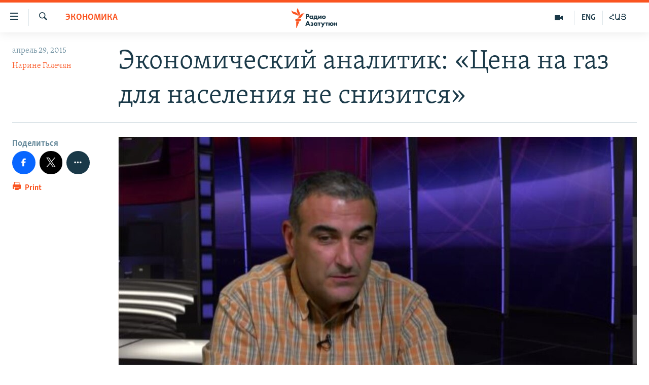

--- FILE ---
content_type: text/html; charset=utf-8
request_url: https://rus.azatutyun.am/a/26984607.html
body_size: 11737
content:

<!DOCTYPE html>
<html lang="ru" dir="ltr" class="no-js">
<head>
        <link rel="stylesheet" href="/Content/responsive/RFE/ru-AM/RFE-ru-AM.css?&amp;av=0.0.0.0&amp;cb=367">
<script src="//tags.azatutyun.am/rferl-pangea/prod/utag.sync.js"></script><script type='text/javascript' src='https://www.youtube.com/iframe_api' async></script>            <link rel="manifest" href="/manifest.json">
    <script type="text/javascript">
        //a general 'js' detection, must be on top level in <head>, due to CSS performance
        document.documentElement.className = "js";
        var cacheBuster = "367";
        var appBaseUrl = "/";
        var imgEnhancerBreakpoints = [0, 144, 256, 408, 650, 1023, 1597];
        var isLoggingEnabled = false;
        var isPreviewPage = false;
        var isLivePreviewPage = false;

        if (!isPreviewPage) {
            window.RFE = window.RFE || {};
            window.RFE.cacheEnabledByParam = window.location.href.indexOf('nocache=1') === -1;

            const url = new URL(window.location.href);
            const params = new URLSearchParams(url.search);

            // Remove the 'nocache' parameter
            params.delete('nocache');

            // Update the URL without the 'nocache' parameter
            url.search = params.toString();
            window.history.replaceState(null, '', url.toString());
        } else {
            window.addEventListener('load', function() {
                const links = window.document.links;
                for (let i = 0; i < links.length; i++) {
                    links[i].href = '#';
                    links[i].target = '_self';
                }
             })
        }

var pwaEnabled = true;        var swCacheDisabled;
    </script>
    <meta charset="utf-8" />

            <title>&#x42D;&#x43A;&#x43E;&#x43D;&#x43E;&#x43C;&#x438;&#x447;&#x435;&#x441;&#x43A;&#x438;&#x439; &#x430;&#x43D;&#x430;&#x43B;&#x438;&#x442;&#x438;&#x43A;: &#xAB;&#x426;&#x435;&#x43D;&#x430; &#x43D;&#x430; &#x433;&#x430;&#x437; &#x434;&#x43B;&#x44F; &#x43D;&#x430;&#x441;&#x435;&#x43B;&#x435;&#x43D;&#x438;&#x44F; &#x43D;&#x435; &#x441;&#x43D;&#x438;&#x437;&#x438;&#x442;&#x441;&#x44F;&#xBB;</title>
            <meta name="description" content="&#x41F;&#x43E; &#x441;&#x43B;&#x43E;&#x432;&#x430;&#x43C; &#x410;&#x439;&#x43A;&#x430; &#x413;&#x435;&#x432;&#x43E;&#x440;&#x43A;&#x44F;&#x43D;&#x430;, &#x445;&#x43E;&#x442;&#x44F; &#x420;&#x43E;&#x441;&#x441;&#x438;&#x44F; &#x432; &#x431;&#x43B;&#x438;&#x436;&#x430;&#x439;&#x448;&#x435;&#x435; &#x432;&#x440;&#x435;&#x43C;&#x44F; &#x441;&#x43D;&#x438;&#x437;&#x438;&#x442; &#x446;&#x435;&#x43D;&#x443; &#x43D;&#x430; &#x43F;&#x43E;&#x441;&#x442;&#x430;&#x432;&#x43B;&#x44F;&#x435;&#x43C;&#x44B;&#x439; &#x432; &#x410;&#x440;&#x43C;&#x435;&#x43D;&#x438;&#x44E; &#x433;&#x430;&#x437;, &#x43D;&#x430;&#x441;&#x435;&#x43B;&#x435;&#x43D;&#x438;&#x435; &#x43F;&#x440;&#x43E;&#x434;&#x43E;&#x43B;&#x436;&#x438;&#x442; &#x43F;&#x43B;&#x430;&#x442;&#x438;&#x442;&#x44C; &#x437;&#x430; 1 &#x43A;&#x443;&#x431;&#x43E;&#x43C;&#x435;&#x442;&#x440; &#x433;&#x430;&#x437;&#x430; 156 &#x434;&#x440;&#x430;&#x43C;&#x43E;&#x432;." />
                <meta name="keywords" content="Архив, Экономика, армения, россия, газ, цена, население, «Газпром»" />
    <meta name="viewport" content="width=device-width, initial-scale=1.0" />


    <meta http-equiv="X-UA-Compatible" content="IE=edge" />

<meta name="robots" content="max-image-preview:large"><meta property="fb:pages" content="1731694953739871" />

        <link href="http://www.azatutyun.am/content/article/26984484.html" rel="canonical" />

        <meta name="apple-mobile-web-app-title" content="RFE/RL" />
        <meta name="apple-mobile-web-app-status-bar-style" content="black" />
            <meta name="apple-itunes-app" content="app-id=475986784, app-argument=//26984607.ltr" />
<meta content="&#x42D;&#x43A;&#x43E;&#x43D;&#x43E;&#x43C;&#x438;&#x447;&#x435;&#x441;&#x43A;&#x438;&#x439; &#x430;&#x43D;&#x430;&#x43B;&#x438;&#x442;&#x438;&#x43A;: &#xAB;&#x426;&#x435;&#x43D;&#x430; &#x43D;&#x430; &#x433;&#x430;&#x437; &#x434;&#x43B;&#x44F; &#x43D;&#x430;&#x441;&#x435;&#x43B;&#x435;&#x43D;&#x438;&#x44F; &#x43D;&#x435; &#x441;&#x43D;&#x438;&#x437;&#x438;&#x442;&#x441;&#x44F;&#xBB;" property="og:title"></meta>
<meta content="&#x41F;&#x43E; &#x441;&#x43B;&#x43E;&#x432;&#x430;&#x43C; &#x410;&#x439;&#x43A;&#x430; &#x413;&#x435;&#x432;&#x43E;&#x440;&#x43A;&#x44F;&#x43D;&#x430;, &#x445;&#x43E;&#x442;&#x44F; &#x420;&#x43E;&#x441;&#x441;&#x438;&#x44F; &#x432; &#x431;&#x43B;&#x438;&#x436;&#x430;&#x439;&#x448;&#x435;&#x435; &#x432;&#x440;&#x435;&#x43C;&#x44F; &#x441;&#x43D;&#x438;&#x437;&#x438;&#x442; &#x446;&#x435;&#x43D;&#x443; &#x43D;&#x430; &#x43F;&#x43E;&#x441;&#x442;&#x430;&#x432;&#x43B;&#x44F;&#x435;&#x43C;&#x44B;&#x439; &#x432; &#x410;&#x440;&#x43C;&#x435;&#x43D;&#x438;&#x44E; &#x433;&#x430;&#x437;, &#x43D;&#x430;&#x441;&#x435;&#x43B;&#x435;&#x43D;&#x438;&#x435; &#x43F;&#x440;&#x43E;&#x434;&#x43E;&#x43B;&#x436;&#x438;&#x442; &#x43F;&#x43B;&#x430;&#x442;&#x438;&#x442;&#x44C; &#x437;&#x430; 1 &#x43A;&#x443;&#x431;&#x43E;&#x43C;&#x435;&#x442;&#x440; &#x433;&#x430;&#x437;&#x430; 156 &#x434;&#x440;&#x430;&#x43C;&#x43E;&#x432;." property="og:description"></meta>
<meta content="article" property="og:type"></meta>
<meta content="https://rus.azatutyun.am/a/26984607.html" property="og:url"></meta>
<meta content="&#x420;&#x430;&#x434;&#x438;&#x43E; &#x421;&#x432;&#x43E;&#x431;&#x43E;&#x434;&#x430;" property="og:site_name"></meta>
<meta content="https://www.facebook.com/azatutyunru/" property="article:publisher"></meta>
<meta content="https://gdb.rferl.org/109d72b6-25d8-464c-9fd8-e520dea19a78_w1200_h630.jpg" property="og:image"></meta>
<meta content="1200" property="og:image:width"></meta>
<meta content="630" property="og:image:height"></meta>
<meta content="568280086670706" property="fb:app_id"></meta>
<meta content="&#x41D;&#x430;&#x440;&#x438;&#x43D;&#x435; &#x413;&#x430;&#x43B;&#x435;&#x447;&#x44F;&#x43D;" name="Author"></meta>
<meta content="summary_large_image" name="twitter:card"></meta>
<meta content="@armenialiberty" name="twitter:site"></meta>
<meta content="https://gdb.rferl.org/109d72b6-25d8-464c-9fd8-e520dea19a78_w1200_h630.jpg" name="twitter:image"></meta>
<meta content="&#x42D;&#x43A;&#x43E;&#x43D;&#x43E;&#x43C;&#x438;&#x447;&#x435;&#x441;&#x43A;&#x438;&#x439; &#x430;&#x43D;&#x430;&#x43B;&#x438;&#x442;&#x438;&#x43A;: &#xAB;&#x426;&#x435;&#x43D;&#x430; &#x43D;&#x430; &#x433;&#x430;&#x437; &#x434;&#x43B;&#x44F; &#x43D;&#x430;&#x441;&#x435;&#x43B;&#x435;&#x43D;&#x438;&#x44F; &#x43D;&#x435; &#x441;&#x43D;&#x438;&#x437;&#x438;&#x442;&#x441;&#x44F;&#xBB;" name="twitter:title"></meta>
<meta content="&#x41F;&#x43E; &#x441;&#x43B;&#x43E;&#x432;&#x430;&#x43C; &#x410;&#x439;&#x43A;&#x430; &#x413;&#x435;&#x432;&#x43E;&#x440;&#x43A;&#x44F;&#x43D;&#x430;, &#x445;&#x43E;&#x442;&#x44F; &#x420;&#x43E;&#x441;&#x441;&#x438;&#x44F; &#x432; &#x431;&#x43B;&#x438;&#x436;&#x430;&#x439;&#x448;&#x435;&#x435; &#x432;&#x440;&#x435;&#x43C;&#x44F; &#x441;&#x43D;&#x438;&#x437;&#x438;&#x442; &#x446;&#x435;&#x43D;&#x443; &#x43D;&#x430; &#x43F;&#x43E;&#x441;&#x442;&#x430;&#x432;&#x43B;&#x44F;&#x435;&#x43C;&#x44B;&#x439; &#x432; &#x410;&#x440;&#x43C;&#x435;&#x43D;&#x438;&#x44E; &#x433;&#x430;&#x437;, &#x43D;&#x430;&#x441;&#x435;&#x43B;&#x435;&#x43D;&#x438;&#x435; &#x43F;&#x440;&#x43E;&#x434;&#x43E;&#x43B;&#x436;&#x438;&#x442; &#x43F;&#x43B;&#x430;&#x442;&#x438;&#x442;&#x44C; &#x437;&#x430; 1 &#x43A;&#x443;&#x431;&#x43E;&#x43C;&#x435;&#x442;&#x440; &#x433;&#x430;&#x437;&#x430; 156 &#x434;&#x440;&#x430;&#x43C;&#x43E;&#x432;." name="twitter:description"></meta>
                    <link rel="amphtml" href="https://rus.azatutyun.am/amp/26984607.html" />
<script type="application/ld+json">{"articleSection":"Экономика","isAccessibleForFree":true,"headline":"Экономический аналитик: «Цена на газ для населения не снизится»","inLanguage":"ru-AM","keywords":"Архив, Экономика, армения, россия, газ, цена, население, «Газпром»","author":{"@type":"Person","url":"https://rus.azatutyun.am/author/нарине-галечян/otvmq","description":"","image":{"@type":"ImageObject"},"name":"Нарине Галечян"},"datePublished":"2015-04-29 08:01:41Z","dateModified":"2015-04-29 08:12:42Z","publisher":{"logo":{"width":512,"height":220,"@type":"ImageObject","url":"https://rus.azatutyun.am/Content/responsive/RFE/ru-AM/img/logo.png"},"@type":"NewsMediaOrganization","url":"https://rus.azatutyun.am","sameAs":["https://www.facebook.com/azatutyunru/","https://twitter.com/azatutyunradio","https://www.youtube.com/azatutyunradio","https://www.instagram.com/azatutyuntv/"],"name":"Радио Азатутюн","alternateName":""},"@context":"https://schema.org","@type":"NewsArticle","mainEntityOfPage":"https://rus.azatutyun.am/a/26984607.html","url":"https://rus.azatutyun.am/a/26984607.html","description":"По словам Айка Геворкяна, хотя Россия в ближайшее время снизит цену на поставляемый в Армению газ, население продолжит платить за 1 кубометр газа 156 драмов.","image":{"width":1080,"height":608,"@type":"ImageObject","url":"https://gdb.rferl.org/109d72b6-25d8-464c-9fd8-e520dea19a78_w1080_h608.jpg"},"name":"Экономический аналитик: «Цена на газ для населения не снизится»"}</script>
    <script src="/Scripts/responsive/infographics.bundle.min.js?&amp;av=0.0.0.0&amp;cb=367"></script>
        <script src="/Scripts/responsive/dollardom.min.js?&amp;av=0.0.0.0&amp;cb=367"></script>
        <script src="/Scripts/responsive/modules/commons.js?&amp;av=0.0.0.0&amp;cb=367"></script>
        <script src="/Scripts/responsive/modules/app_code.js?&amp;av=0.0.0.0&amp;cb=367"></script>

        <link rel="icon" type="image/svg+xml" href="/Content/responsive/RFE/img/webApp/favicon.svg" />
        <link rel="alternate icon" href="/Content/responsive/RFE/img/webApp/favicon.ico" />
            <link rel="mask-icon" color="#ea6903" href="/Content/responsive/RFE/img/webApp/favicon_safari.svg" />
        <link rel="apple-touch-icon" sizes="152x152" href="/Content/responsive/RFE/img/webApp/ico-152x152.png" />
        <link rel="apple-touch-icon" sizes="144x144" href="/Content/responsive/RFE/img/webApp/ico-144x144.png" />
        <link rel="apple-touch-icon" sizes="114x114" href="/Content/responsive/RFE/img/webApp/ico-114x114.png" />
        <link rel="apple-touch-icon" sizes="72x72" href="/Content/responsive/RFE/img/webApp/ico-72x72.png" />
        <link rel="apple-touch-icon-precomposed" href="/Content/responsive/RFE/img/webApp/ico-57x57.png" />
        <link rel="icon" sizes="192x192" href="/Content/responsive/RFE/img/webApp/ico-192x192.png" />
        <link rel="icon" sizes="128x128" href="/Content/responsive/RFE/img/webApp/ico-128x128.png" />
        <meta name="msapplication-TileColor" content="#ffffff" />
        <meta name="msapplication-TileImage" content="/Content/responsive/RFE/img/webApp/ico-144x144.png" />
                <link rel="preload" href="/Content/responsive/fonts/Skolar-Lt_Cyrl_v2.4.woff" type="font/woff" as="font" crossorigin="anonymous" />
    <link rel="alternate" type="application/rss+xml" title="RFE/RL - Top Stories [RSS]" href="/api/" />
    <link rel="sitemap" type="application/rss+xml" href="/sitemap.xml" />
    
    



</head>
<body class=" nav-no-loaded cc_theme pg-article print-lay-article js-category-to-nav nojs-images ">
<noscript><iframe src="https://www.googletagmanager.com/ns.html?id=GTM-WXZBPZ" height="0" width="0" style="display:none;visibility:hidden"></iframe></noscript>        <script type="text/javascript" data-cookiecategory="analytics">
            window.dataLayer = window.dataLayer || [];window.dataLayer.push({ event: 'page_meta_ready',url:"https://rus.azatutyun.am/a/26984607.html",property_id:"429",article_uid:"26984607",page_title:"Экономический аналитик: «Цена на газ для населения не снизится»",page_type:"article",content_type:"article",subcontent_type:"article",last_modified:"2015-04-29 08:12:42Z",pub_datetime:"2015-04-29 08:01:41Z",pub_year:"2015",pub_month:"04",pub_day:"29",pub_hour:"08",pub_weekday:"Wednesday",section:"экономика",english_section:"economy",byline:"Нарине Галечян",categories:"armenian_default_zone,economy",tags:"армения;россия;газ;цена;население;«газпром»",domain:"rus.azatutyun.am",language:"Russian",language_service:"RFERL Armenian",platform:"web",copied:"yes",copied_article:"26984484|16|Armenian|2015-04-29",copied_title:"Հայկ Գևորգյան. «Գազի գինը չի նվազի բնակչի համար»",runs_js:"Yes",cms_release:"8.43.0.0.367",enviro_type:"prod",slug:""});
            if (top.location === self.location) { //if not inside of an IFrame
                 var renderGtm = "true";
                 if (renderGtm === "true") {
            (function(w,d,s,l,i){w[l]=w[l]||[];w[l].push({'gtm.start':new Date().getTime(),event:'gtm.js'});var f=d.getElementsByTagName(s)[0],j=d.createElement(s),dl=l!='dataLayer'?'&l='+l:'';j.async=true;j.src='//www.googletagmanager.com/gtm.js?id='+i+dl;f.parentNode.insertBefore(j,f);})(window,document,'script','dataLayer','GTM-WXZBPZ');
                 }
            }
        </script>
        <!--Analytics tag js version start-->
            <script type="text/javascript" data-cookiecategory="analytics">
                var utag_data={entity:"RFE",cms_release:"8.43.0.0.367",language:"Russian",language_service:"RFERL Armenian",short_language_service:"ARM",property_id:"429",platform:"web",platform_short:"W",runs_js:"Yes",page_title:"Экономический аналитик: «Цена на газ для населения не снизится»",page_type:"article",page_name:"Экономический аналитик: «Цена на газ для населения не снизится»",content_type:"article",subcontent_type:"article",enviro_type:"prod",url:"https://rus.azatutyun.am/a/26984607.html",domain:"rus.azatutyun.am",pub_year:"2015",pub_month:"04",pub_day:"29",pub_hour:"08",pub_weekday:"Wednesday",copied:"yes",copied_article:"26984484|16|Armenian|2015-04-29",copied_title:"Հայկ Գևորգյան. «Գազի գինը չի նվազի բնակչի համար»",byline:"Нарине Галечян",categories:"armenian_default_zone,economy",tags:"армения;россия;газ;цена;население;«газпром»",slug:"",section:"экономика",english_section:"economy",article_uid:"26984607"};
if(typeof(TealiumTagFrom)==='function' && typeof(TealiumTagSearchKeyword)==='function') {
var utag_from=TealiumTagFrom();var utag_searchKeyword=TealiumTagSearchKeyword();
if(utag_searchKeyword!=null && utag_searchKeyword!=='' && utag_data["search_keyword"]==null) utag_data["search_keyword"]=utag_searchKeyword;if(utag_from!=null && utag_from!=='') utag_data["from"]=TealiumTagFrom();}
                if(window.top!== window.self&&utag_data.page_type==="snippet"){utag_data.page_type = 'iframe';}
                try{if(window.top!==window.self&&window.self.location.hostname===window.top.location.hostname){utag_data.platform = 'self-embed';utag_data.platform_short = 'se';}}catch(e){if(window.top!==window.self&&window.self.location.search.includes("platformType=self-embed")){utag_data.platform = 'cross-promo';utag_data.platform_short = 'cp';}}
                (function(a,b,c,d){    a="https://tags.azatutyun.am/rferl-pangea/prod/utag.js";    b=document;c="script";d=b.createElement(c);d.src=a;d.type="text/java"+c;d.async=true;    a=b.getElementsByTagName(c)[0];a.parentNode.insertBefore(d,a);    })();
            </script>
        <!--Analytics tag js version end-->
<!-- Analytics tag management NoScript -->
<noscript>
<img style="position: absolute; border: none;" src="https://ssc.azatutyun.am/b/ss/bbgprod,bbgentityrferl/1/G.4--NS/240467207?pageName=rfe%3aarm%3aw%3aarticle%3a%d0%ad%d0%ba%d0%be%d0%bd%d0%be%d0%bc%d0%b8%d1%87%d0%b5%d1%81%d0%ba%d0%b8%d0%b9%20%d0%b0%d0%bd%d0%b0%d0%bb%d0%b8%d1%82%d0%b8%d0%ba%3a%20%c2%ab%d0%a6%d0%b5%d0%bd%d0%b0%20%d0%bd%d0%b0%20%d0%b3%d0%b0%d0%b7%20%d0%b4%d0%bb%d1%8f%20%d0%bd%d0%b0%d1%81%d0%b5%d0%bb%d0%b5%d0%bd%d0%b8%d1%8f%20%d0%bd%d0%b5%20%d1%81%d0%bd%d0%b8%d0%b7%d0%b8%d1%82%d1%81%d1%8f%c2%bb&amp;c6=%d0%ad%d0%ba%d0%be%d0%bd%d0%be%d0%bc%d0%b8%d1%87%d0%b5%d1%81%d0%ba%d0%b8%d0%b9%20%d0%b0%d0%bd%d0%b0%d0%bb%d0%b8%d1%82%d0%b8%d0%ba%3a%20%c2%ab%d0%a6%d0%b5%d0%bd%d0%b0%20%d0%bd%d0%b0%20%d0%b3%d0%b0%d0%b7%20%d0%b4%d0%bb%d1%8f%20%d0%bd%d0%b0%d1%81%d0%b5%d0%bb%d0%b5%d0%bd%d0%b8%d1%8f%20%d0%bd%d0%b5%20%d1%81%d0%bd%d0%b8%d0%b7%d0%b8%d1%82%d1%81%d1%8f%c2%bb&amp;v36=8.43.0.0.367&amp;v6=D=c6&amp;g=https%3a%2f%2frus.azatutyun.am%2fa%2f26984607.html&amp;c1=D=g&amp;v1=D=g&amp;events=event1,event52&amp;c16=rferl%20armenian&amp;v16=D=c16&amp;c5=economy&amp;v5=D=c5&amp;ch=%d0%ad%d0%ba%d0%be%d0%bd%d0%be%d0%bc%d0%b8%d0%ba%d0%b0&amp;c15=russian&amp;v15=D=c15&amp;c4=article&amp;v4=D=c4&amp;c14=26984607&amp;v14=D=c14&amp;v20=no&amp;c17=web&amp;v17=D=c17&amp;mcorgid=518abc7455e462b97f000101%40adobeorg&amp;server=rus.azatutyun.am&amp;pageType=D=c4&amp;ns=bbg&amp;v29=D=server&amp;v25=rfe&amp;v30=429&amp;v105=D=User-Agent " alt="analytics" width="1" height="1" /></noscript>
<!-- End of Analytics tag management NoScript -->


        <!--*** Accessibility links - For ScreenReaders only ***-->
        <section>
            <div class="sr-only">
                <h2>&#x421;&#x441;&#x44B;&#x43B;&#x43A;&#x438; &#x434;&#x43E;&#x441;&#x442;&#x443;&#x43F;&#x430;</h2>
                <ul>
                    <li><a href="#content" data-disable-smooth-scroll="1">&#x41F;&#x435;&#x440;&#x435;&#x439;&#x442;&#x438; &#x43A; &#x43E;&#x441;&#x43D;&#x43E;&#x432;&#x43D;&#x43E;&#x43C;&#x443; &#x441;&#x43E;&#x434;&#x435;&#x440;&#x436;&#x430;&#x43D;&#x438;&#x44E;</a></li>
                    <li><a href="#navigation" data-disable-smooth-scroll="1">&#x41F;&#x435;&#x440;&#x435;&#x439;&#x442;&#x438; &#x43A; &#x43E;&#x441;&#x43D;&#x43E;&#x432;&#x43D;&#x43E;&#x439; &#x43D;&#x430;&#x432;&#x438;&#x433;&#x430;&#x446;&#x438;&#x438;</a></li>
                    <li><a href="#txtHeaderSearch" data-disable-smooth-scroll="1">&#x41F;&#x435;&#x440;&#x435;&#x439;&#x442;&#x438; &#x43A; &#x43F;&#x43E;&#x438;&#x441;&#x43A;&#x443;</a></li>
                </ul>
            </div>
        </section>
    




<div dir="ltr">
    <div id="page">
            <aside>

<div class="c-lightbox overlay-modal">
    <div class="c-lightbox__intro">
        <h2 class="c-lightbox__intro-title"></h2>
        <button class="btn btn--rounded c-lightbox__btn c-lightbox__intro-next" title="&#x421;&#x43B;&#x435;&#x434;&#x443;&#x44E;&#x449;&#x438;&#x439;">
            <span class="ico ico--rounded ico-chevron-forward"></span>
            <span class="sr-only">&#x421;&#x43B;&#x435;&#x434;&#x443;&#x44E;&#x449;&#x438;&#x439;</span>
        </button>
    </div>
    <div class="c-lightbox__nav">
        <button class="btn btn--rounded c-lightbox__btn c-lightbox__btn--close" title="&#x417;&#x430;&#x43A;&#x440;&#x44B;&#x442;&#x44C;">
            <span class="ico ico--rounded ico-close"></span>
            <span class="sr-only">&#x417;&#x430;&#x43A;&#x440;&#x44B;&#x442;&#x44C;</span>
        </button>
        <button class="btn btn--rounded c-lightbox__btn c-lightbox__btn--prev" title="&#x41F;&#x440;&#x435;&#x434;&#x44B;&#x434;&#x443;&#x449;&#x438;&#x439;">
            <span class="ico ico--rounded ico-chevron-backward"></span>
            <span class="sr-only">&#x41F;&#x440;&#x435;&#x434;&#x44B;&#x434;&#x443;&#x449;&#x438;&#x439;</span>
        </button>
        <button class="btn btn--rounded c-lightbox__btn c-lightbox__btn--next" title="&#x421;&#x43B;&#x435;&#x434;&#x443;&#x44E;&#x449;&#x438;&#x439;">
            <span class="ico ico--rounded ico-chevron-forward"></span>
            <span class="sr-only">&#x421;&#x43B;&#x435;&#x434;&#x443;&#x44E;&#x449;&#x438;&#x439;</span>
        </button>
    </div>
    <div class="c-lightbox__content-wrap">
        <figure class="c-lightbox__content">
            <span class="c-spinner c-spinner--lightbox">
                <img src="/Content/responsive/img/player-spinner.png"
                     alt="please wait"
                     title="please wait" />
            </span>
            <div class="c-lightbox__img">
                <div class="thumb">
                    <img src="" alt="" />
                </div>
            </div>
            <figcaption>
                <div class="c-lightbox__info c-lightbox__info--foot">
                    <span class="c-lightbox__counter"></span>
                    <span class="caption c-lightbox__caption"></span>
                </div>
            </figcaption>
        </figure>
    </div>
    <div class="hidden">
        <div class="content-advisory__box content-advisory__box--lightbox">
            <span class="content-advisory__box-text">This image contains sensitive content which some people may find offensive or disturbing.</span>
            <button class="btn btn--transparent content-advisory__box-btn m-t-md" value="text" type="button">
                <span class="btn__text">
                    Click to reveal
                </span>
            </button>
        </div>
    </div>
</div>

<div class="print-dialogue">
    <div class="container">
        <h3 class="print-dialogue__title section-head">Print Options:</h3>
        <div class="print-dialogue__opts">
            <ul class="print-dialogue__opt-group">
                <li class="form__group form__group--checkbox">
                    <input class="form__check " id="checkboxImages" name="checkboxImages" type="checkbox" checked="checked" />
                    <label for="checkboxImages" class="form__label m-t-md">Images</label>
                </li>
                <li class="form__group form__group--checkbox">
                    <input class="form__check " id="checkboxMultimedia" name="checkboxMultimedia" type="checkbox" checked="checked" />
                    <label for="checkboxMultimedia" class="form__label m-t-md">Multimedia</label>
                </li>
            </ul>
            <ul class="print-dialogue__opt-group">
                <li class="form__group form__group--checkbox">
                    <input class="form__check " id="checkboxEmbedded" name="checkboxEmbedded" type="checkbox" checked="checked" />
                    <label for="checkboxEmbedded" class="form__label m-t-md">Embedded Content</label>
                </li>
                <li class="hidden">
                    <input class="form__check " id="checkboxComments" name="checkboxComments" type="checkbox" />
                    <label for="checkboxComments" class="form__label m-t-md"> Comments</label>
                </li>
            </ul>
        </div>
        <div class="print-dialogue__buttons">
            <button class="btn  btn--secondary close-button" type="button" title="&#x41E;&#x442;&#x43C;&#x435;&#x43D;&#x438;&#x442;&#x44C;">
                <span class="btn__text ">&#x41E;&#x442;&#x43C;&#x435;&#x43D;&#x438;&#x442;&#x44C;</span>
            </button>
            <button class="btn  btn-cust-print m-l-sm" type="button" title="Print">
                <span class="btn__text ">Print</span>
            </button>
        </div>
    </div>
</div>                
<div class="ctc-message pos-fix">
    <div class="ctc-message__inner">Link has been copied to clipboard</div>
</div>
            </aside>

<div class="hdr-20 hdr-20--big">
    <div class="hdr-20__inner">
        <div class="hdr-20__max pos-rel">
            <div class="hdr-20__side hdr-20__side--primary d-flex">
                <label data-for="main-menu-ctrl" data-switcher-trigger="true" data-switch-target="main-menu-ctrl" class="burger hdr-trigger pos-rel trans-trigger" data-trans-evt="click" data-trans-id="menu">
                    <span class="ico ico-close hdr-trigger__ico hdr-trigger__ico--close burger__ico burger__ico--close"></span>
                    <span class="ico ico-menu hdr-trigger__ico hdr-trigger__ico--open burger__ico burger__ico--open"></span>
                </label>
                <div class="menu-pnl pos-fix trans-target" data-switch-target="main-menu-ctrl" data-trans-id="menu">
                    <div class="menu-pnl__inner">
                        <nav class="main-nav menu-pnl__item menu-pnl__item--first">
                            <ul class="main-nav__list accordeon" data-analytics-tales="false" data-promo-name="link" data-location-name="nav,secnav">
                                

        <li class="main-nav__item">
            <a class="main-nav__item-name main-nav__item-name--link" href="/p/2842.html" title="&#x413;&#x43B;&#x430;&#x432;&#x43D;&#x430;&#x44F;" data-item-name="mobilehomeru" >&#x413;&#x43B;&#x430;&#x432;&#x43D;&#x430;&#x44F;</a>
        </li>

        <li class="main-nav__item">
            <a class="main-nav__item-name main-nav__item-name--link" href="/z/3282" title="&#x41D;&#x43E;&#x432;&#x43E;&#x441;&#x442;&#x438;" data-item-name="New" >&#x41D;&#x43E;&#x432;&#x43E;&#x441;&#x442;&#x438;</a>
        </li>

        <li class="main-nav__item">
            <a class="main-nav__item-name main-nav__item-name--link" href="/z/3284" title="&#x41F;&#x43E;&#x43B;&#x438;&#x442;&#x438;&#x43A;&#x430;" data-item-name="Politics" >&#x41F;&#x43E;&#x43B;&#x438;&#x442;&#x438;&#x43A;&#x430;</a>
        </li>

        <li class="main-nav__item">
            <a class="main-nav__item-name main-nav__item-name--link" href="/z/3285" title="&#x41E;&#x431;&#x449;&#x435;&#x441;&#x442;&#x432;&#x43E;" data-item-name="Society" >&#x41E;&#x431;&#x449;&#x435;&#x441;&#x442;&#x432;&#x43E;</a>
        </li>

        <li class="main-nav__item">
            <a class="main-nav__item-name main-nav__item-name--link" href="/z/3286" title="&#x42D;&#x43A;&#x43E;&#x43D;&#x43E;&#x43C;&#x438;&#x43A;&#x430;" data-item-name="Economy" >&#x42D;&#x43A;&#x43E;&#x43D;&#x43E;&#x43C;&#x438;&#x43A;&#x430;</a>
        </li>

        <li class="main-nav__item">
            <a class="main-nav__item-name main-nav__item-name--link" href="/z/3288" title="&#x420;&#x435;&#x433;&#x438;&#x43E;&#x43D;" data-item-name="region" >&#x420;&#x435;&#x433;&#x438;&#x43E;&#x43D;</a>
        </li>

        <li class="main-nav__item">
            <a class="main-nav__item-name main-nav__item-name--link" href="/&#x43D;&#x430;&#x433;&#x43E;&#x440;&#x43D;&#x44B;&#x439;-&#x43A;&#x430;&#x440;&#x430;&#x431;&#x430;&#x445;" title="&#x41D;&#x430;&#x433;&#x43E;&#x440;&#x43D;&#x44B;&#x439; &#x41A;&#x430;&#x440;&#x430;&#x431;&#x430;&#x445;" data-item-name="karabakh" >&#x41D;&#x430;&#x433;&#x43E;&#x440;&#x43D;&#x44B;&#x439; &#x41A;&#x430;&#x440;&#x430;&#x431;&#x430;&#x445;</a>
        </li>

        <li class="main-nav__item">
            <a class="main-nav__item-name main-nav__item-name--link" href="/z/3287" title="&#x41A;&#x443;&#x43B;&#x44C;&#x442;&#x443;&#x440;&#x430;" data-item-name="culture" >&#x41A;&#x443;&#x43B;&#x44C;&#x442;&#x443;&#x440;&#x430;</a>
        </li>

        <li class="main-nav__item">
            <a class="main-nav__item-name main-nav__item-name--link" href="/z/15479" title="&#x421;&#x43F;&#x43E;&#x440;&#x442;" data-item-name="sports" >&#x421;&#x43F;&#x43E;&#x440;&#x442;</a>
        </li>

        <li class="main-nav__item">
            <a class="main-nav__item-name main-nav__item-name--link" href="/z/730" title="&#x410;&#x440;&#x445;&#x438;&#x432;" data-item-name="Armenian_Default_Zone" >&#x410;&#x440;&#x445;&#x438;&#x432;</a>
        </li>



                            </ul>
                        </nav>
                        

<div class="menu-pnl__item">
        <a href="https://www.azatutyun.am" class="menu-pnl__item-link" alt="&#x540;&#x561;&#x575;&#x565;&#x580;&#x565;&#x576;">&#x540;&#x561;&#x575;&#x565;&#x580;&#x565;&#x576;</a>
        <a href="https://www.azatutyun.am/p/3171.html" class="menu-pnl__item-link" alt="English">English</a>
        <a href="https://rus.azatutyun.am" class="menu-pnl__item-link" alt="&#x420;&#x443;&#x441;&#x441;&#x43A;&#x438;&#x439;">&#x420;&#x443;&#x441;&#x441;&#x43A;&#x438;&#x439;</a>
</div>


                        
                            <div class="menu-pnl__item">
                                <a href="/navigation/allsites" class="menu-pnl__item-link">
                                    <span class="ico ico-languages "></span>
                                    &#x412;&#x441;&#x435; &#x441;&#x430;&#x439;&#x442;&#x44B; &#x420;&#x430;&#x434;&#x438;&#x43E; &#x410;&#x437;&#x430;&#x442;&#x443;&#x442;&#x44E;&#x43D;
                                </a>
                            </div>
                    </div>
                </div>
                <label data-for="top-search-ctrl" data-switcher-trigger="true" data-switch-target="top-search-ctrl" class="top-srch-trigger hdr-trigger">
                    <span class="ico ico-close hdr-trigger__ico hdr-trigger__ico--close top-srch-trigger__ico top-srch-trigger__ico--close"></span>
                    <span class="ico ico-search hdr-trigger__ico hdr-trigger__ico--open top-srch-trigger__ico top-srch-trigger__ico--open"></span>
                </label>
                <div class="srch-top srch-top--in-header" data-switch-target="top-search-ctrl">
                    <div class="container">
                        
<form action="/s" class="srch-top__form srch-top__form--in-header" id="form-topSearchHeader" method="get" role="search">    <label for="txtHeaderSearch" class="sr-only">&#x41F;&#x43E;&#x438;&#x441;&#x43A;</label>
    <input type="text" id="txtHeaderSearch" name="k" placeholder="&#x41F;&#x43E;&#x438;&#x441;&#x43A;" accesskey="s" value="" class="srch-top__input analyticstag-event" onkeydown="if (event.keyCode === 13) { FireAnalyticsTagEventOnSearch('search', $dom.get('#txtHeaderSearch')[0].value) }" />
    <button title="&#x41F;&#x43E;&#x438;&#x441;&#x43A;" type="submit" class="btn btn--top-srch analyticstag-event" onclick="FireAnalyticsTagEventOnSearch('search', $dom.get('#txtHeaderSearch')[0].value) ">
        <span class="ico ico-search"></span>
    </button>
</form>
                    </div>
                </div>
                <a href="/" class="main-logo-link">
                    <img src="/Content/responsive/RFE/ru-AM/img/logo-compact.svg" class="main-logo main-logo--comp" alt="site logo">
                        <img src="/Content/responsive/RFE/ru-AM/img/logo.svg" class="main-logo main-logo--big" alt="site logo">
                </a>
            </div>
            <div class="hdr-20__side hdr-20__side--secondary d-flex">
                

    <a href="https://www.azatutyun.am" title="&#x540;&#x531;&#x545;" class="hdr-20__secondary-item hdr-20__secondary-item--lang" data-item-name="satellite">
        
&#x540;&#x531;&#x545;
    </a>

    <a href="https://www.azatutyun.am/en" title="ENG" class="hdr-20__secondary-item hdr-20__secondary-item--lang" data-item-name="satellite">
        
ENG
    </a>

    <a href="/z/3292" title="&#x412;&#x438;&#x434;&#x435;&#x43E;" class="hdr-20__secondary-item" data-item-name="video">
        
    <span class="ico ico-video hdr-20__secondary-icon"></span>

    </a>

    <a href="/s" title="&#x41F;&#x43E;&#x438;&#x441;&#x43A;" class="hdr-20__secondary-item hdr-20__secondary-item--search" data-item-name="search">
        
    <span class="ico ico-search hdr-20__secondary-icon hdr-20__secondary-icon--search"></span>

    </a>



                
                <div class="srch-bottom">
                    
<form action="/s" class="srch-bottom__form d-flex" id="form-bottomSearch" method="get" role="search">    <label for="txtSearch" class="sr-only">&#x41F;&#x43E;&#x438;&#x441;&#x43A;</label>
    <input type="search" id="txtSearch" name="k" placeholder="&#x41F;&#x43E;&#x438;&#x441;&#x43A;" accesskey="s" value="" class="srch-bottom__input analyticstag-event" onkeydown="if (event.keyCode === 13) { FireAnalyticsTagEventOnSearch('search', $dom.get('#txtSearch')[0].value) }" />
    <button title="&#x41F;&#x43E;&#x438;&#x441;&#x43A;" type="submit" class="btn btn--bottom-srch analyticstag-event" onclick="FireAnalyticsTagEventOnSearch('search', $dom.get('#txtSearch')[0].value) ">
        <span class="ico ico-search"></span>
    </button>
</form>
                </div>
            </div>
            <img src="/Content/responsive/RFE/ru-AM/img/logo-print.gif" class="logo-print" alt="site logo">
            <img src="/Content/responsive/RFE/ru-AM/img/logo-print_color.png" class="logo-print logo-print--color" alt="site logo">
        </div>
    </div>
</div>
    <script>
        if (document.body.className.indexOf('pg-home') > -1) {
            var nav2In = document.querySelector('.hdr-20__inner');
            var nav2Sec = document.querySelector('.hdr-20__side--secondary');
            var secStyle = window.getComputedStyle(nav2Sec);
            if (nav2In && window.pageYOffset < 150 && secStyle['position'] !== 'fixed') {
                nav2In.classList.add('hdr-20__inner--big')
            }
        }
    </script>



<div class="c-hlights c-hlights--breaking c-hlights--no-item" data-hlight-display="mobile,desktop">
    <div class="c-hlights__wrap container p-0">
        <div class="c-hlights__nav">
            <a role="button" href="#" title="&#x41F;&#x440;&#x435;&#x434;&#x44B;&#x434;&#x443;&#x449;&#x438;&#x439;">
                <span class="ico ico-chevron-backward m-0"></span>
                <span class="sr-only">&#x41F;&#x440;&#x435;&#x434;&#x44B;&#x434;&#x443;&#x449;&#x438;&#x439;</span>
            </a>
            <a role="button" href="#" title="&#x421;&#x43B;&#x435;&#x434;&#x443;&#x44E;&#x449;&#x438;&#x439;">
                <span class="ico ico-chevron-forward m-0"></span>
                <span class="sr-only">&#x421;&#x43B;&#x435;&#x434;&#x443;&#x44E;&#x449;&#x438;&#x439;</span>
            </a>
        </div>
        <span class="c-hlights__label">
            <span class="">Breaking News</span>
            <span class="switcher-trigger">
                <label data-for="more-less-1" data-switcher-trigger="true" class="switcher-trigger__label switcher-trigger__label--more p-b-0" title="&#x41F;&#x43E;&#x43A;&#x430;&#x437;&#x430;&#x442;&#x44C; &#x431;&#x43E;&#x43B;&#x44C;&#x448;&#x435;">
                    <span class="ico ico-chevron-down"></span>
                </label>
                <label data-for="more-less-1" data-switcher-trigger="true" class="switcher-trigger__label switcher-trigger__label--less p-b-0" title="Show less">
                    <span class="ico ico-chevron-up"></span>
                </label>
            </span>
        </span>
        <ul class="c-hlights__items switcher-target" data-switch-target="more-less-1">
            
        </ul>
    </div>
</div>


        <div id="content">
            

    <main class="container">

    <div class="hdr-container">
        <div class="row">
            <div class="col-category col-xs-12 col-md-2 pull-left">


<div class="category js-category">
<a class="" href="/z/3286">&#x42D;&#x43A;&#x43E;&#x43D;&#x43E;&#x43C;&#x438;&#x43A;&#x430;</a></div></div>
<div class="col-title col-xs-12 col-md-10 pull-right">

    <h1 class="title pg-title">
        &#x42D;&#x43A;&#x43E;&#x43D;&#x43E;&#x43C;&#x438;&#x447;&#x435;&#x441;&#x43A;&#x438;&#x439; &#x430;&#x43D;&#x430;&#x43B;&#x438;&#x442;&#x438;&#x43A;: &#xAB;&#x426;&#x435;&#x43D;&#x430; &#x43D;&#x430; &#x433;&#x430;&#x437; &#x434;&#x43B;&#x44F; &#x43D;&#x430;&#x441;&#x435;&#x43B;&#x435;&#x43D;&#x438;&#x44F; &#x43D;&#x435; &#x441;&#x43D;&#x438;&#x437;&#x438;&#x442;&#x441;&#x44F;&#xBB;
    </h1>
</div>
<div class="col-publishing-details col-xs-12 col-sm-12 col-md-2 pull-left">

<div class="publishing-details ">
        <div class="published">
            <span class="date" >
                    <time pubdate="pubdate" datetime="2015-04-29T12:01:41&#x2B;04:00">
                        &#x430;&#x43F;&#x440;&#x435;&#x43B;&#x44C; 29, 2015
                    </time>
            </span>
        </div>
            <div class="links">
                <ul class="links__list links__list--column">
                        <li class="links__item">
            <a class="links__item-link" href="/author/&#x43D;&#x430;&#x440;&#x438;&#x43D;&#x435;-&#x433;&#x430;&#x43B;&#x435;&#x447;&#x44F;&#x43D;/otvmq"  title="&#x41D;&#x430;&#x440;&#x438;&#x43D;&#x435; &#x413;&#x430;&#x43B;&#x435;&#x447;&#x44F;&#x43D;">&#x41D;&#x430;&#x440;&#x438;&#x43D;&#x435; &#x413;&#x430;&#x43B;&#x435;&#x447;&#x44F;&#x43D;</a>                        </li>
                </ul>
            </div>
</div>

</div>
<div class="col-lg-12 separator">

<div class="separator">
    <hr class="title-line" />
</div></div>
<div class="col-multimedia col-xs-12 col-md-10 pull-right">

<div class="cover-media">
    <figure class="media-image js-media-expand">
        <div class="img-wrap">
            <div class="thumb thumb16_9">

            <img src="https://gdb.rferl.org/109d72b6-25d8-464c-9fd8-e520dea19a78_w250_r1_s.jpg" alt="&#x42D;&#x43A;&#x43E;&#x43D;&#x43E;&#x43C;&#x438;&#x447;&#x435;&#x441;&#x43A;&#x438;&#x439; &#x430;&#x43D;&#x430;&#x43B;&#x438;&#x442;&#x438;&#x43A; &#x410;&#x439;&#x43A; &#x413;&#x435;&#x432;&#x43E;&#x440;&#x43A;&#x44F;&#x43D; (&#x430;&#x440;&#x445;&#x438;&#x432;) " />
                                </div>
        </div>
            <figcaption>
                <span class="caption">&#x42D;&#x43A;&#x43E;&#x43D;&#x43E;&#x43C;&#x438;&#x447;&#x435;&#x441;&#x43A;&#x438;&#x439; &#x430;&#x43D;&#x430;&#x43B;&#x438;&#x442;&#x438;&#x43A; &#x410;&#x439;&#x43A; &#x413;&#x435;&#x432;&#x43E;&#x440;&#x43A;&#x44F;&#x43D; (&#x430;&#x440;&#x445;&#x438;&#x432;) </span>
            </figcaption>
    </figure>
</div>

</div>
<div class="col-xs-12 col-md-2 pull-left article-share pos-rel">

    <div class="share--box">
                <aside class="share flex-column js-share--apply-sticky js-share--expandable js-share--horizontal" >
                        <span class="label label--share">&#x41F;&#x43E;&#x434;&#x435;&#x43B;&#x438;&#x442;&#x44C;&#x441;&#x44F;</span>
            <ul class="share__list">
                    <li class="share__item">
        <a href="https://facebook.com/sharer.php?u=https%3a%2f%2frus.azatutyun.am%2fa%2f26984607.html"
        data-analytics-text="share_on_facebook"
           title="&#x41F;&#x43E;&#x434;&#x435;&#x43B;&#x438;&#x442;&#x44C;&#x441;&#x44F; &#x432;  Facebook" target="_blank"
           class="btn btn--rounded  btn-facebook js-social-btn">
            <span class="ico ico--rounded ico-facebook ico--l"></span>
        </a>
                    </li>
                    <li class="share__item">
        <a href="https://twitter.com/share?url=https%3a%2f%2frus.azatutyun.am%2fa%2f26984607.html&amp;text=%d0%ad%d0%ba%d0%be%d0%bd%d0%be%d0%bc%d0%b8%d1%87%d0%b5%d1%81%d0%ba%d0%b8%d0%b9&#x2B;%d0%b0%d0%bd%d0%b0%d0%bb%d0%b8%d1%82%d0%b8%d0%ba%3a&#x2B;%c2%ab%d0%a6%d0%b5%d0%bd%d0%b0&#x2B;%d0%bd%d0%b0&#x2B;%d0%b3%d0%b0%d0%b7&#x2B;%d0%b4%d0%bb%d1%8f&#x2B;%d0%bd%d0%b0%d1%81%d0%b5%d0%bb%d0%b5%d0%bd%d0%b8%d1%8f&#x2B;%d0%bd%d0%b5&#x2B;%d1%81%d0%bd%d0%b8%d0%b7%d0%b8%d1%82%d1%81%d1%8f%c2%bb"
        data-analytics-text="share_on_twitter"
           title="&#x41F;&#x43E;&#x434;&#x435;&#x43B;&#x438;&#x442;&#x44C;&#x441;&#x44F; &#x432; Twitter" target="_blank"
           class="btn btn--rounded  btn-twitter js-social-btn">
            <span class="ico ico--rounded ico-twitter ico--l"></span>
        </a>
                    </li>
                    <li class="share__item share__item--additional">
                            <div class="ctc">
                                <input type="text" class="ctc__input" readonly="readonly">
                                <button class="btn btn--rounded btn--ctc ctc__button" value="text" role="copy link" js-href="https://rus.azatutyun.am/a/26984607.html" title="copy link">
                                    <span class="ico ico-content-copy ico--rounded ico--l"></span>
                                </button>
                            </div>
                    </li>
                    <li class="share__item share__item--additional">
        <a href="mailto:?body=https%3a%2f%2frus.azatutyun.am%2fa%2f26984607.html&amp;subject=&#x42D;&#x43A;&#x43E;&#x43D;&#x43E;&#x43C;&#x438;&#x447;&#x435;&#x441;&#x43A;&#x438;&#x439; &#x430;&#x43D;&#x430;&#x43B;&#x438;&#x442;&#x438;&#x43A;: &#xAB;&#x426;&#x435;&#x43D;&#x430; &#x43D;&#x430; &#x433;&#x430;&#x437; &#x434;&#x43B;&#x44F; &#x43D;&#x430;&#x441;&#x435;&#x43B;&#x435;&#x43D;&#x438;&#x44F; &#x43D;&#x435; &#x441;&#x43D;&#x438;&#x437;&#x438;&#x442;&#x441;&#x44F;&#xBB;"
        
           title="&#x41E;&#x442;&#x43F;&#x440;&#x430;&#x432;&#x438;&#x442;&#x44C; &#x434;&#x440;&#x443;&#x433;&#x443; &#x44D;&#x43B;&#x435;&#x43A;&#x442;&#x440;&#x43E;&#x43D;&#x43D;&#x43E;&#x435; &#x43F;&#x438;&#x441;&#x44C;&#x43C;&#x43E;" 
           class="btn btn--rounded  btn-email ">
            <span class="ico ico--rounded ico-email ico--l"></span>
        </a>
                    </li>
                    <li class="share__item share__item--sharing-more">
                        <a title="&#x43F;&#x435;&#x440;&#x435;&#x43A;&#x43B;&#x44E;&#x447;&#x438;&#x442;&#x44C;&#x441;&#x44F; &#x43D;&#x430; &#x431;&#x43E;&#x43B;&#x44C;&#x448;&#x438;&#x435; &#x432;&#x430;&#x440;&#x438;&#x430;&#x43D;&#x442;&#x44B; &#x43E;&#x431;&#x43C;&#x435;&#x43D;&#x430;" data-title-additional="Fewer options" class="btn btn--rounded  btn--show-more hidden">
                            <span class="ico ico--rounded ico-ellipsis ico--l"></span>
                        </a>
                    </li>
            </ul>
                </aside>
                <div class="sticky-share-container" style="display:none">
                    <div class="container">
                        <a href="https://rus.azatutyun.am" id="logo-sticky-share">&nbsp;</a>
                        <div class="pg-title pg-title--sticky-share">
                            &#x42D;&#x43A;&#x43E;&#x43D;&#x43E;&#x43C;&#x438;&#x447;&#x435;&#x441;&#x43A;&#x438;&#x439; &#x430;&#x43D;&#x430;&#x43B;&#x438;&#x442;&#x438;&#x43A;: &#xAB;&#x426;&#x435;&#x43D;&#x430; &#x43D;&#x430; &#x433;&#x430;&#x437; &#x434;&#x43B;&#x44F; &#x43D;&#x430;&#x441;&#x435;&#x43B;&#x435;&#x43D;&#x438;&#x44F; &#x43D;&#x435; &#x441;&#x43D;&#x438;&#x437;&#x438;&#x442;&#x441;&#x44F;&#xBB;
                        </div>
                        <div class="sticked-nav-actions">
                            <aside class="share share--sticky js-share--expandable">
                                <span class="label label--share">share</span>
            <ul class="share__list">
                    <li class="share__item share__item--horizontal">
        <a href="https://facebook.com/sharer.php?u=https%3a%2f%2frus.azatutyun.am%2fa%2f26984607.html"
        data-analytics-text="share_on_facebook"
           title="&#x41F;&#x43E;&#x434;&#x435;&#x43B;&#x438;&#x442;&#x44C;&#x441;&#x44F; &#x432;  Facebook" target="_blank"
           class="btn btn--rounded  btn-facebook js-social-btn">
            <span class="ico ico--rounded ico-facebook ico--s"></span>
        </a>
                    </li>
                    <li class="share__item share__item--horizontal">
        <a href="https://twitter.com/share?url=https%3a%2f%2frus.azatutyun.am%2fa%2f26984607.html&amp;text=%d0%ad%d0%ba%d0%be%d0%bd%d0%be%d0%bc%d0%b8%d1%87%d0%b5%d1%81%d0%ba%d0%b8%d0%b9&#x2B;%d0%b0%d0%bd%d0%b0%d0%bb%d0%b8%d1%82%d0%b8%d0%ba%3a&#x2B;%c2%ab%d0%a6%d0%b5%d0%bd%d0%b0&#x2B;%d0%bd%d0%b0&#x2B;%d0%b3%d0%b0%d0%b7&#x2B;%d0%b4%d0%bb%d1%8f&#x2B;%d0%bd%d0%b0%d1%81%d0%b5%d0%bb%d0%b5%d0%bd%d0%b8%d1%8f&#x2B;%d0%bd%d0%b5&#x2B;%d1%81%d0%bd%d0%b8%d0%b7%d0%b8%d1%82%d1%81%d1%8f%c2%bb"
        data-analytics-text="share_on_twitter"
           title="&#x41F;&#x43E;&#x434;&#x435;&#x43B;&#x438;&#x442;&#x44C;&#x441;&#x44F; &#x432; Twitter" target="_blank"
           class="btn btn--rounded  btn-twitter js-social-btn">
            <span class="ico ico--rounded ico-twitter ico--s"></span>
        </a>
                    </li>
                    <li class="share__item share__item--horizontal">
                            <div class="ctc">
                                <input type="text" class="ctc__input" readonly="readonly">
                                <button class="btn btn--rounded btn--ctc ctc__button" value="text" role="copy link" js-href="https://rus.azatutyun.am/a/26984607.html" title="copy link">
                                    <span class="ico ico-content-copy ico--rounded ico--s"></span>
                                </button>
                            </div>
                    </li>
                    <li class="share__item share__item--additional share__item--horizontal">
        <a href="mailto:?body=https%3a%2f%2frus.azatutyun.am%2fa%2f26984607.html&amp;subject=&#x42D;&#x43A;&#x43E;&#x43D;&#x43E;&#x43C;&#x438;&#x447;&#x435;&#x441;&#x43A;&#x438;&#x439; &#x430;&#x43D;&#x430;&#x43B;&#x438;&#x442;&#x438;&#x43A;: &#xAB;&#x426;&#x435;&#x43D;&#x430; &#x43D;&#x430; &#x433;&#x430;&#x437; &#x434;&#x43B;&#x44F; &#x43D;&#x430;&#x441;&#x435;&#x43B;&#x435;&#x43D;&#x438;&#x44F; &#x43D;&#x435; &#x441;&#x43D;&#x438;&#x437;&#x438;&#x442;&#x441;&#x44F;&#xBB;"
        
           title="&#x41E;&#x442;&#x43F;&#x440;&#x430;&#x432;&#x438;&#x442;&#x44C; &#x434;&#x440;&#x443;&#x433;&#x443; &#x44D;&#x43B;&#x435;&#x43A;&#x442;&#x440;&#x43E;&#x43D;&#x43D;&#x43E;&#x435; &#x43F;&#x438;&#x441;&#x44C;&#x43C;&#x43E;" 
           class="btn btn--rounded  btn-email ">
            <span class="ico ico--rounded ico-email ico--s"></span>
        </a>
                    </li>
                    <li class="share__item share__item--sharing-more">
                        <a title="&#x43F;&#x435;&#x440;&#x435;&#x43A;&#x43B;&#x44E;&#x447;&#x438;&#x442;&#x44C;&#x441;&#x44F; &#x43D;&#x430; &#x431;&#x43E;&#x43B;&#x44C;&#x448;&#x438;&#x435; &#x432;&#x430;&#x440;&#x438;&#x430;&#x43D;&#x442;&#x44B; &#x43E;&#x431;&#x43C;&#x435;&#x43D;&#x430;" data-title-additional="Fewer options" class="btn btn--rounded  btn--show-more hidden">
                            <span class="ico ico--rounded ico-ellipsis ico--s"></span>
                        </a>
                    </li>
            </ul>
                            </aside>
                        </div>
                    </div>
                </div>
            <div class="links">
                
<p class="link-print visible-md visible-lg buttons p-0">
    <button class="btn btn--link btn-print p-t-0" onclick="if (typeof FireAnalyticsTagEvent === 'function') {FireAnalyticsTagEvent({ on_page_event: 'print_story' });}return false" title="(CTRL&#x2B;P)">
        <span class="ico ico-print"></span>
        <span class="btn__text">Print</span>
    </button>
</p>
            </div>
    </div>

</div>

        </div>
    </div>

<div class="body-container">
    <div class="row">
        <div class="col-xs-12 col-sm-12 col-md-10 col-lg-10 pull-right">
            <div class="row">
                <div class="col-xs-12 col-sm-12 col-md-8 col-lg-8 pull-left bottom-offset content-offset">
                    <div id="article-content" class="content-floated-wrap fb-quotable">

    <div class="wsw">

<p>Россия в ближайшее время <a class="wsw__a" href="/a/26983153.html" target="_blank">снизит </a>цену на поставляемый в Армению природный газ. На днях такая договоренность была достигнута в ходе встречи президента Армении Сержа Саргсяна с председателем правления российской компании «Газпром» Алексеем Миллером.</p>

<p>«Компания «Газпром» будет продавать дешевый газ своей дочерней компании «Газпром Армения», следовательно, цена на газ для населения не снизится», - в беседе с Радио Азатутюн сказал экономический аналитик <strong>Айк Геворкян.</strong></p>

<p>Фактически, население продолжит платить за 1 кубометр газа 156 драмов (около 30 центов). Крупные потребители также продолжат платить, как и прежде, 270 долларов США за 1000 кубометров газа.</p>

<p>«Просто, этим шагом предотвращается предположительное подорожание газа в ближайшем будущем, - отметил Геворкян и добавил: - Если бы «Газпром» не снизил цену на газ, то по причине резкого роста курса валюты, которое произошло в декабре прошлого года, должна была также повыситься цена на газ, поставляемый потребителям, просто этого теперь не произойдет, если переговоры уже завершились, как сказал Миллер».</p>

<p>Аналитик уверен, что хотя «Газпром» будет продавать дешевый газ своей собственной компании «Газпром Армения», в ближайшее время цена на электроэнергию все же повысится.</p>

<p>«Это даже не повлияет на ожидаемое повышение цены на электроэнергию, тариф повысится, потому что не изменится, не снизится цена на газ, продаваемый теплоэлетростанциям», - сказал Геворкян.</p>

<p> </p>
    </div>


        <ul>
        </ul>

                    </div>
                </div>
                

            </div>
        </div>
    </div>
</div>    </main>



        </div>


<footer role="contentinfo">
    <div id="foot" class="foot">
        <div class="container">
                <div class="foot-nav collapsed" id="foot-nav">
                    <div class="menu">
                        <ul class="items">
                                <li class="socials block-socials">
                                        <span class="handler" id="socials-handler">
                                            &#x421;&#x43E;&#x446;&#x438;&#x430;&#x43B;&#x44C;&#x43D;&#x44B;&#x435; &#x441;&#x435;&#x442;&#x438;
                                        </span>
                                    <div class="inner">
                                        <ul class="subitems follow">
                                            
    <li>
        <a href="https://www.facebook.com/azatutyunru/" title="&#x41C;&#x44B; &#x432;  Facebook" data-analytics-text="follow_on_facebook" class="btn btn--rounded js-social-btn btn-facebook"  target="_blank" rel="noopener">
            <span class="ico ico-facebook-alt ico--rounded"></span>
        </a>
    </li>


    <li>
        <a href="https://twitter.com/azatutyunradio" title="&#x41C;&#x44B; &#x432; Twitter" data-analytics-text="follow_on_twitter" class="btn btn--rounded js-social-btn btn-twitter"  target="_blank" rel="noopener">
            <span class="ico ico-twitter ico--rounded"></span>
        </a>
    </li>


    <li>
        <a href="https://www.youtube.com/azatutyunradio" title="&#x41F;&#x440;&#x438;&#x441;&#x43E;&#x435;&#x434;&#x438;&#x43D;&#x44F;&#x439;&#x442;&#x435;&#x441;&#x44C; &#x432; Youtube" data-analytics-text="follow_on_youtube" class="btn btn--rounded js-social-btn btn-youtube"  target="_blank" rel="noopener">
            <span class="ico ico-youtube ico--rounded"></span>
        </a>
    </li>


    <li>
        <a href="https://www.instagram.com/azatutyuntv/" title="&#x41C;&#x44B; &#x432; Instagram" data-analytics-text="follow_on_instagram" class="btn btn--rounded js-social-btn btn-instagram"  target="_blank" rel="noopener">
            <span class="ico ico-instagram ico--rounded"></span>
        </a>
    </li>


    <li>
        <a href="/rssfeeds" title="RSS" data-analytics-text="follow_on_rss" class="btn btn--rounded js-social-btn btn-rss" >
            <span class="ico ico-rss ico--rounded"></span>
        </a>
    </li>


    <li>
        <a href="/podcasts" title="Podcast" data-analytics-text="follow_on_podcast" class="btn btn--rounded js-social-btn btn-podcast" >
            <span class="ico ico-podcast ico--rounded"></span>
        </a>
    </li>


                                        </ul>
                                    </div>
                                </li>

    <li class="block-primary collapsed collapsible item">
            <span class="handler">
                &#x420;&#x430;&#x437;&#x434;&#x435;&#x43B;&#x44B;
                <span title="close tab" class="ico ico-chevron-up"></span>
                <span title="open tab" class="ico ico-chevron-down"></span>
                <span title="add" class="ico ico-plus"></span>
                <span title="remove" class="ico ico-minus"></span>
            </span>
            <div class="inner">
                <ul class="subitems">
                    
    <li class="subitem">
        <a class="handler" href="/z/3282" title="&#x41D;&#x43E;&#x432;&#x43E;&#x441;&#x442;&#x438;" >&#x41D;&#x43E;&#x432;&#x43E;&#x441;&#x442;&#x438;</a>
    </li>

    <li class="subitem">
        <a class="handler" href="/z/3284" title="&#x41F;&#x43E;&#x43B;&#x438;&#x442;&#x438;&#x43A;&#x430;" >&#x41F;&#x43E;&#x43B;&#x438;&#x442;&#x438;&#x43A;&#x430;</a>
    </li>

    <li class="subitem">
        <a class="handler" href="/z/3285" title="&#x41E;&#x431;&#x449;&#x435;&#x441;&#x442;&#x432;&#x43E;" >&#x41E;&#x431;&#x449;&#x435;&#x441;&#x442;&#x432;&#x43E;</a>
    </li>

    <li class="subitem">
        <a class="handler" href="/z/3286" title="&#x42D;&#x43A;&#x43E;&#x43D;&#x43E;&#x43C;&#x438;&#x43A;&#x430;" >&#x42D;&#x43A;&#x43E;&#x43D;&#x43E;&#x43C;&#x438;&#x43A;&#x430;</a>
    </li>

    <li class="subitem">
        <a class="handler" href="/z/3287" title="&#x41A;&#x443;&#x43B;&#x44C;&#x442;&#x443;&#x440;&#x430;" >&#x41A;&#x443;&#x43B;&#x44C;&#x442;&#x443;&#x440;&#x430;</a>
    </li>

    <li class="subitem">
        <a class="handler" href="/z/15479" title="&#x421;&#x43F;&#x43E;&#x440;&#x442;" >&#x421;&#x43F;&#x43E;&#x440;&#x442;</a>
    </li>

    <li class="subitem">
        <a class="handler" href="/z/3283" title="&#x410;&#x440;&#x43C;&#x435;&#x43D;&#x438;&#x44F;" >&#x410;&#x440;&#x43C;&#x435;&#x43D;&#x438;&#x44F;</a>
    </li>

    <li class="subitem">
        <a class="handler" href="/&#x43D;&#x430;&#x433;&#x43E;&#x440;&#x43D;&#x44B;&#x439;-&#x43A;&#x430;&#x440;&#x430;&#x431;&#x430;&#x445;" title="&#x41D;&#x430;&#x433;&#x43E;&#x440;&#x43D;&#x44B;&#x439; &#x41A;&#x430;&#x440;&#x430;&#x431;&#x430;&#x445;" >&#x41D;&#x430;&#x433;&#x43E;&#x440;&#x43D;&#x44B;&#x439; &#x41A;&#x430;&#x440;&#x430;&#x431;&#x430;&#x445;</a>
    </li>

    <li class="subitem">
        <a class="handler" href="/z/3288" title="&#x420;&#x435;&#x433;&#x438;&#x43E;&#x43D;" >&#x420;&#x435;&#x433;&#x438;&#x43E;&#x43D;</a>
    </li>

    <li class="subitem">
        <a class="handler" href="/z/3327" title="&#x412; &#x43C;&#x438;&#x440;&#x435;" >&#x412; &#x43C;&#x438;&#x440;&#x435;</a>
    </li>

                </ul>
            </div>
    </li>

    <li class="block-primary collapsed collapsible item">
            <span class="handler">
                &#x41C;&#x443;&#x43B;&#x44C;&#x442;&#x438;&#x43C;&#x435;&#x434;&#x438;&#x430;
                <span title="close tab" class="ico ico-chevron-up"></span>
                <span title="open tab" class="ico ico-chevron-down"></span>
                <span title="add" class="ico ico-plus"></span>
                <span title="remove" class="ico ico-minus"></span>
            </span>
            <div class="inner">
                <ul class="subitems">
                    
    <li class="subitem">
        <a class="handler" href="/z/3292" title="&#x412;&#x438;&#x434;&#x435;&#x43E;" >&#x412;&#x438;&#x434;&#x435;&#x43E;</a>
    </li>

    <li class="subitem">
        <a class="handler" href="/z/16499" title="&#x424;&#x438;&#x43B;&#x44C;&#x43C;" >&#x424;&#x438;&#x43B;&#x44C;&#x43C;</a>
    </li>

    <li class="subitem">
        <a class="handler" href="/z/3648" title="&#x424;&#x43E;&#x442;&#x43E;" >&#x424;&#x43E;&#x442;&#x43E;</a>
    </li>

    <li class="subitem">
        <a class="handler" href="/z/16886" title="&#x410;&#x443;&#x434;&#x438;&#x43E;" >&#x410;&#x443;&#x434;&#x438;&#x43E;</a>
    </li>

                </ul>
            </div>
    </li>

    <li class="block-secondary collapsed collapsible item">
            <span class="handler">
                &#x41E; &#x43D;&#x430;&#x441;
                <span title="close tab" class="ico ico-chevron-up"></span>
                <span title="open tab" class="ico ico-chevron-down"></span>
                <span title="add" class="ico ico-plus"></span>
                <span title="remove" class="ico ico-minus"></span>
            </span>
            <div class="inner">
                <ul class="subitems">
                    
    <li class="subitem">
        <a class="handler" href="/p/4281.html" title="&#x420;&#x430;&#x434;&#x438;&#x43E; &#x410;&#x437;&#x430;&#x442;&#x443;&#x442;&#x44E;&#x43D;" >&#x420;&#x430;&#x434;&#x438;&#x43E; &#x410;&#x437;&#x430;&#x442;&#x443;&#x442;&#x44E;&#x43D;</a>
    </li>

    <li class="subitem">
        <a class="handler" href="/&#x43A;&#x43E;&#x43D;&#x442;&#x430;&#x43A;&#x442;&#x44B;" title="&#x41A;&#x43E;&#x43D;&#x442;&#x430;&#x43A;&#x442;&#x44B;" >&#x41A;&#x43E;&#x43D;&#x442;&#x430;&#x43A;&#x442;&#x44B;</a>
    </li>

    <li class="subitem">
        <a class="handler" href="/p/4284.html" title="&#x418;&#x441;&#x43F;&#x43E;&#x43B;&#x44C;&#x437;&#x43E;&#x432;&#x430;&#x43D;&#x438;&#x435; &#x43C;&#x430;&#x442;&#x435;&#x440;&#x438;&#x430;&#x43B;&#x43E;&#x432;" >&#x418;&#x441;&#x43F;&#x43E;&#x43B;&#x44C;&#x437;&#x43E;&#x432;&#x430;&#x43D;&#x438;&#x435; &#x43C;&#x430;&#x442;&#x435;&#x440;&#x438;&#x430;&#x43B;&#x43E;&#x432;</a>
    </li>

    <li class="subitem">
        <a class="handler" href="https://rus.azatutyun.am/p/8808.html" title="&#x41F;&#x440;&#x430;&#x432;&#x438;&#x43B;&#x430; &#x424;&#x43E;&#x440;&#x443;&#x43C;&#x430;" >&#x41F;&#x440;&#x430;&#x432;&#x438;&#x43B;&#x430; &#x424;&#x43E;&#x440;&#x443;&#x43C;&#x430;</a>
    </li>

                </ul>
            </div>
    </li>
                        </ul>
                    </div>
                </div>
            <div class="foot__item foot__item--copyrights">
                <p class="copyright">Радио Азатутюн &#169; 2025  RFE/RL, Inc. Все права защищены.</p>
            </div>
        </div>
    </div>
</footer>

    </div>
</div>

        <script defer src="/Scripts/responsive/serviceWorkerInstall.js?cb=367"></script>
    <script type="text/javascript">

        // opera mini - disable ico font
        if (navigator.userAgent.match(/Opera Mini/i)) {
            document.getElementsByTagName("body")[0].className += " can-not-ff";
        }

        // mobile browsers test
        if (typeof RFE !== 'undefined' && RFE.isMobile) {
            if (RFE.isMobile.any()) {
                document.getElementsByTagName("body")[0].className += " is-mobile";
            }
            else {
                document.getElementsByTagName("body")[0].className += " is-not-mobile";
            }
        }
    </script>
    <script src="/conf.js?x=367" type="text/javascript"></script>
        <div class="responsive-indicator">
            <div class="visible-xs-block">XS</div>
            <div class="visible-sm-block">SM</div>
            <div class="visible-md-block">MD</div>
            <div class="visible-lg-block">LG</div>
        </div>
        <script type="text/javascript">
            var bar_data = {
  "apiId": "26984607",
  "apiType": "1",
  "isEmbedded": "0",
  "culture": "ru-AM",
  "cookieName": "cmsLoggedIn",
  "cookieDomain": "rus.azatutyun.am"
};
        </script>
    
    



    <div id="scriptLoaderTarget" style="display:none;contain:strict;"></div>

</body>
</html>

